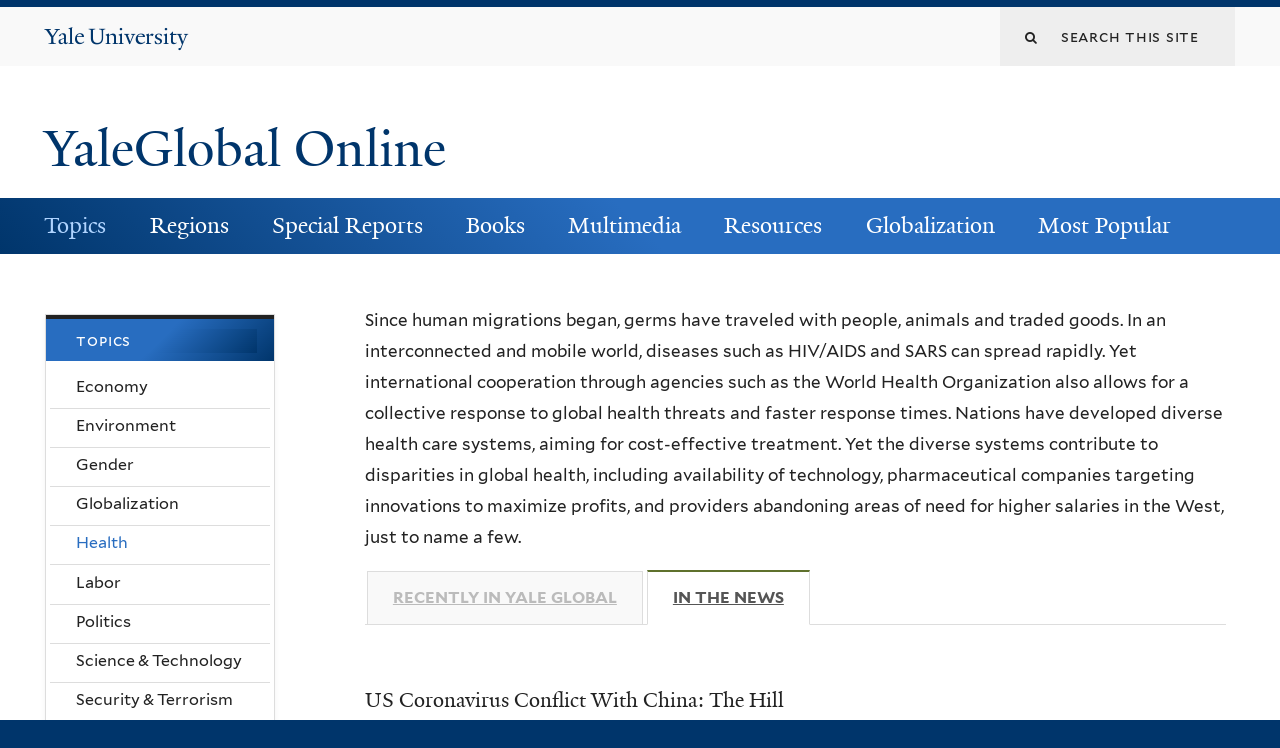

--- FILE ---
content_type: text/html; charset=utf-8
request_url: https://archive-yaleglobal.yale.edu/topics/health?qt-news=1&page=6
body_size: 13073
content:
<!DOCTYPE html>
<!--[if lte IE 8]>     <html lang="en" dir="ltr" class="ie8"> <![endif]-->
<!--[if gt IE 8]><!--> <html lang="en" dir="ltr" prefix="content: http://purl.org/rss/1.0/modules/content/ dc: http://purl.org/dc/terms/ foaf: http://xmlns.com/foaf/0.1/ og: http://ogp.me/ns# rdfs: http://www.w3.org/2000/01/rdf-schema# sioc: http://rdfs.org/sioc/ns# sioct: http://rdfs.org/sioc/types# skos: http://www.w3.org/2004/02/skos/core# xsd: http://www.w3.org/2001/XMLSchema#"> <!--<![endif]-->
<head>
<meta http-equiv="X-UA-Compatible" content="IE=edge">
  <!--

  GGGGGGGGGGGG      GGGGGGGGGGG               fGGGGGG
    ;GGGGG.             GGGi                     GGGG
      CGGGG:           GGG                       GGGG
       lGGGGt         GGL                        GGGG
        .GGGGC       GG:                         GGGG
          GGGGG    .GG.        ;CGGGGGGL         GGGG          .LGGGGGGGL
           GGGGG  iGG        GGG:   ,GGGG        GGGG        tGGf     ;GGGC
            LGGGGfGG        GGGG     CGGG;       GGGG       GGGL       GGGGt
             lGGGGL                  CGGG;       GGGG      CGGGCCCCCCCCCCCCC
              GGGG                   GGGG,       GGGG      GGGG
              GGGG             tCGG; CGGG,       GGGG      GGGG
              GGGG          GGGG     CGGG.       GGGG      GGGGL
              GGGG         GGGGC     CGGG.       GGGG      :GGGGC          :
             ,GGGGG.       GGGGG:  .LGGGGG,.tG   GGGG        GGGGGGt,..,fGC
        ,GGGGGGGGGGGGGGf    iGGGGGG   CGGGGC  GGGGGGGGGG       LGGGGGGGC

  -->
  <meta http-equiv="Content-Type" content="text/html; charset=utf-8" />
<meta name="Generator" content="Drupal 7 (http://drupal.org)" />
<link rel="canonical" href="/topics/health" />
<link rel="shortlink" href="/taxonomy/term/2136" />
<link rel="shortcut icon" href="https://archive-yaleglobal.yale.edu/sites/all/themes/yalenew_base/images/favicon.ico" type="image/vnd.microsoft.icon" />
<meta name="viewport" content="width=device-width, initial-scale=1, maximum-scale=10, minimum-scale=1, user-scalable=yes" />
  <title>YaleGlobal Online</title>
  <!--[if IEMobile]><meta http-equiv="cleartype" content="on" /><![endif]-->

    <link rel="shortcut icon" sizes="16x16 24x24 32x32 48x48 64x64" href="https://archive-yaleglobal.yale.edu/sites/all/themes/yalenew_base/images/favicon.ico" type="image/vnd.microsoft.icon">
    <link rel="icon" sizes="228x228" href="/sites/all/themes/yalenew_base/images/touch-icon-228.png">
  <link rel="apple-touch-icon-precomposed" sizes="228x228" href="/sites/all/themes/yalenew_base/images/touch-icon-228.png">

  <link type="text/css" rel="stylesheet" href="https://archive-yaleglobal.yale.edu/sites/default/files/css/css_xE-rWrJf-fncB6ztZfd2huxqgxu4WO-qwma6Xer30m4.css" media="all" />
<link type="text/css" rel="stylesheet" href="https://archive-yaleglobal.yale.edu/sites/default/files/css/css_lkvHUqwuaMnlSkPLjR6wgdcvM88sr5Mi-fDRQ-vdqKU.css" media="all" />
<link type="text/css" rel="stylesheet" href="https://archive-yaleglobal.yale.edu/sites/default/files/css/css_VqOJkIrASObAuXZ7ICkphJPqe2Lr8ce4nIE6f6uIelI.css" media="all" />
<link type="text/css" rel="stylesheet" href="https://archive-yaleglobal.yale.edu/sites/default/files/css/css_b5W62bVTE_C4mM_ihSQyC_ANB_qr3cbpQJReoo30ArQ.css" media="all" />
<style type="text/css" media="all">
<!--/*--><![CDATA[/*><!--*/
#back-top{right:40px;}#back-top span#button{background-color:#286dc0;}#back-top span#button:hover{opacity:1;filter:alpha(opacity = 1);background-color:#dddddd;}

/*]]>*/-->
</style>
<link type="text/css" rel="stylesheet" href="https://archive-yaleglobal.yale.edu/sites/default/files/css/css_bdASfrJ-HN4bZA4ZeInKDEQA-yQwy-PmUYD0NGiAad4.css" media="all" />
<style type="text/css" media="all">
<!--/*--><![CDATA[/*><!--*/
.views-field-field-topics #taxonomy-term-2136 h2 a{background-color:#bd5319;}

/*]]>*/-->
</style>
<link type="text/css" rel="stylesheet" href="https://archive-yaleglobal.yale.edu/sites/default/files/css/css_ImV0f0FuBigu1VJbyXxKbQC9NATMzqh5v-d0-eSEZ8s.css" media="all" />
<link type="text/css" rel="stylesheet" href="//maxcdn.bootstrapcdn.com/font-awesome/4.7.0/css/font-awesome.min.css" media="all" />
<link type="text/css" rel="stylesheet" href="https://archive-yaleglobal.yale.edu/sites/default/files/css/css_zaOco2G8k_Y9ZPkHcPipwrYE0eu9i_I-umrYSytTB3U.css" media="all" />
<link type="text/css" rel="stylesheet" href="https://archive-yaleglobal.yale.edu/sites/default/files/css/css_4p66Ha43jfR6LpgBV-7xw6q2NxPB3zxKg9igJIUIBwY.css" media="all" />
<link type="text/css" rel="stylesheet" href="https://archive-yaleglobal.yale.edu/sites/default/files/css_injector/css_injector_1.css?s9hdh8" media="all" />
<link type="text/css" rel="stylesheet" href="https://archive-yaleglobal.yale.edu/sites/default/files/css_injector/css_injector_6.css?s9hdh8" media="all" />
<link type="text/css" rel="stylesheet" href="https://archive-yaleglobal.yale.edu/sites/default/files/css_injector/css_injector_16.css?s9hdh8" media="all" />
<link type="text/css" rel="stylesheet" href="https://archive-yaleglobal.yale.edu/sites/default/files/css_injector/css_injector_21.css?s9hdh8" media="all" />
<link type="text/css" rel="stylesheet" href="https://archive-yaleglobal.yale.edu/sites/default/files/css_injector/css_injector_41.css?s9hdh8" media="all" />

<!--[if (lt IE 9)&(!IEMobile)]>
<link type="text/css" rel="stylesheet" href="https://archive-yaleglobal.yale.edu/sites/default/files/css/css_nBvgsRGFO8eRuGybs3zqi1R0F_76QazEf5KpSL9kQhA.css" media="all" />
<![endif]-->

<!--[if gte IE 9]><!-->
<link type="text/css" rel="stylesheet" href="https://archive-yaleglobal.yale.edu/sites/default/files/css/css_059BxwQdO3W6gC_prw0ohrQj1fWv8MiFJkqt4YP0qJk.css" media="all" />
<!--<![endif]-->
  <script type="text/javascript" src="https://archive-yaleglobal.yale.edu/sites/all/libraries/respondjs/respond.min.js?s9hdh8"></script>
<script type="text/javascript">
<!--//--><![CDATA[//><!--
document.cookie = 'adaptive_image=' + Math.max(screen.width, screen.height) + '; path=/';
//--><!]]>
</script>
<script type="text/javascript" src="//ajax.googleapis.com/ajax/libs/jquery/1.8.3/jquery.min.js"></script>
<script type="text/javascript">
<!--//--><![CDATA[//><!--
window.jQuery || document.write("<script src='/sites/all/modules/contrib/jquery_update/replace/jquery/1.8/jquery.min.js'>\x3C/script>")
//--><!]]>
</script>
<script type="text/javascript" src="https://archive-yaleglobal.yale.edu/sites/default/files/js/js_Hfha9RCTNm8mqMDLXriIsKGMaghzs4ZaqJPLj2esi7s.js"></script>
<script type="text/javascript" src="//ajax.googleapis.com/ajax/libs/jqueryui/1.10.2/jquery-ui.min.js"></script>
<script type="text/javascript">
<!--//--><![CDATA[//><!--
window.jQuery.ui || document.write("<script src='/sites/all/modules/contrib/jquery_update/replace/ui/ui/minified/jquery-ui.min.js'>\x3C/script>")
//--><!]]>
</script>
<script type="text/javascript" src="https://archive-yaleglobal.yale.edu/sites/default/files/js/js_zDrhTCYsC_8pVOJuGALtlm88oNEaqvyfjVoe0JtAAwI.js"></script>
<script type="text/javascript" src="https://archive-yaleglobal.yale.edu/sites/default/files/js/js_o0NmOA6FrOQamIKXP181IN2QejpF72PVBGsbUlh8LeY.js"></script>
<script type="text/javascript" src="https://archive-yaleglobal.yale.edu/sites/default/files/js/js_o-U1UEbF6aWR_N1vjOBn6DnzdrL7HkgXLXUPL3mKYYA.js"></script>
<script type="text/javascript" src="https://www.googletagmanager.com/gtag/js?id=UA-6690743-1"></script>
<script type="text/javascript">
<!--//--><![CDATA[//><!--
window.dataLayer = window.dataLayer || [];function gtag(){dataLayer.push(arguments)};gtag("js", new Date());gtag("set", "developer_id.dMDhkMT", true);gtag("config", "UA-6690743-1", {"groups":"default","cookie_domain":"archive-yaleglobal.yale.edu","anonymize_ip":true});
//--><!]]>
</script>
<script type="text/javascript" src="https://archive-yaleglobal.yale.edu/sites/default/files/js/js_mCtpTj6wS3z2qZ2ALINgRULthpF0fvWCuwMIaQenVy8.js"></script>
<script type="text/javascript" src="https://archive-yaleglobal.yale.edu/sites/default/files/js/js_UNPtX_ZGxcpSkJyp8ls50mHCG5a_tcqRFqN4KjkfLso.js"></script>
<script type="text/javascript" src="https://archive-yaleglobal.yale.edu/sites/default/files/js_injector/js_injector_1.js?s9hdh8"></script>
<script type="text/javascript">
<!--//--><![CDATA[//><!--
jQuery.extend(Drupal.settings, {"basePath":"\/","pathPrefix":"","setHasJsCookie":0,"ajaxPageState":{"theme":"yalenew_wide","theme_token":"T_JN3SOMZGG_ISGYW7oKRjzCErqiR3nVlByU4GlUDH0","jquery_version":"1.8","js":{"0":1,"1":1,"sites\/all\/themes\/yalenew_base\/js\/jcaption.min.js":1,"sites\/all\/libraries\/respondjs\/respond.min.js":1,"2":1,"\/\/ajax.googleapis.com\/ajax\/libs\/jquery\/1.8.3\/jquery.min.js":1,"3":1,"misc\/jquery-extend-3.4.0.js":1,"misc\/jquery-html-prefilter-3.5.0-backport.js":1,"misc\/jquery.once.js":1,"misc\/drupal.js":1,"\/\/ajax.googleapis.com\/ajax\/libs\/jqueryui\/1.10.2\/jquery-ui.min.js":1,"4":1,"sites\/all\/modules\/contrib\/jquery_update\/replace\/ui\/external\/jquery.cookie.js":1,"sites\/all\/modules\/contrib\/jquery_update\/replace\/jquery.form\/4\/jquery.form.min.js":1,"misc\/form-single-submit.js":1,"misc\/ajax.js":1,"sites\/all\/modules\/contrib\/jquery_update\/js\/jquery_update.js":1,"sites\/all\/modules\/contrib\/jquery_ui_filter\/jquery_ui_filter.js":1,"misc\/progress.js":1,"sites\/all\/libraries\/superfish\/sfsmallscreen.js":1,"sites\/all\/libraries\/colorbox\/jquery.colorbox-min.js":1,"sites\/all\/modules\/contrib\/colorbox\/js\/colorbox.js":1,"sites\/all\/modules\/contrib\/jscrollpane\/js\/jquery.jscrollpane.min.js":1,"sites\/all\/modules\/contrib\/jscrollpane\/js\/jquery.mousewheel.js":1,"sites\/all\/modules\/contrib\/jscrollpane\/js\/script.js":1,"sites\/all\/modules\/contrib\/scroll_to_top\/scroll_to_top.js":1,"sites\/all\/modules\/contrib\/jquery_ui_filter\/accordion\/jquery_ui_filter_accordion.js":1,"sites\/all\/modules\/contrib\/custom_search\/js\/custom_search.js":1,"sites\/all\/modules\/contrib\/views\/js\/base.js":1,"sites\/all\/modules\/contrib\/views\/js\/ajax_view.js":1,"sites\/all\/modules\/contrib\/quicktabs\/js\/quicktabs.js":1,"sites\/all\/modules\/contrib\/google_analytics\/googleanalytics.js":1,"https:\/\/www.googletagmanager.com\/gtag\/js?id=UA-6690743-1":1,"5":1,"sites\/all\/libraries\/superfish\/jquery.hoverIntent.minified.js":1,"sites\/all\/libraries\/superfish\/supposition.js":1,"sites\/all\/libraries\/superfish\/superfish.js":1,"sites\/all\/modules\/contrib\/superfish\/superfish.js":1,"sites\/all\/themes\/omega\/omega\/js\/jquery.formalize.js":1,"sites\/all\/themes\/omega\/omega\/js\/omega-mediaqueries.js":1,"sites\/all\/themes\/yalenew_base\/js\/modernizr.min.js":1,"sites\/all\/themes\/yalenew_base\/js\/jquery.fitted.js":1,"sites\/all\/themes\/yalenew_base\/js\/appendAround.min.js":1,"sites\/all\/themes\/yalenew_base\/js\/scripts.js":1,"sites\/default\/files\/js_injector\/js_injector_1.js":1},"css":{"modules\/system\/system.base.css":1,"modules\/system\/system.menus.css":1,"modules\/system\/system.messages.css":1,"modules\/system\/system.theme.css":1,"misc\/ui\/jquery.ui.core.css":1,"misc\/ui\/jquery.ui.theme.css":1,"misc\/ui\/jquery.ui.accordion.css":1,"sites\/all\/modules\/contrib\/scroll_to_top\/scroll_to_top.css":1,"sites\/all\/modules\/contrib\/adaptive_image\/css\/adaptive-image.css":1,"sites\/all\/modules\/contrib\/calendar\/css\/calendar_multiday.css":1,"modules\/comment\/comment.css":1,"modules\/field\/theme\/field.css":1,"modules\/node\/node.css":1,"modules\/search\/search.css":1,"modules\/user\/user.css":1,"sites\/all\/modules\/contrib\/views\/css\/views.css":1,"sites\/all\/modules\/contrib\/accordion_menu\/accordion_menu.css":1,"sites\/all\/modules\/contrib\/ckeditor\/css\/ckeditor.css":1,"sites\/all\/libraries\/colorbox\/example4\/colorbox.css":1,"sites\/all\/modules\/contrib\/ctools\/css\/ctools.css":1,"sites\/all\/modules\/contrib\/jscrollpane\/css\/jquery.jscrollpane.css":1,"sites\/all\/modules\/contrib\/panels\/css\/panels.css":1,"0":1,"sites\/all\/modules\/contrib\/typogrify\/typogrify.css":1,"1":1,"sites\/all\/modules\/contrib\/panels\/plugins\/layouts\/flexible\/flexible.css":1,"sites\/all\/modules\/contrib\/date\/date_api\/date.css":1,"sites\/all\/modules\/contrib\/quicktabs\/css\/quicktabs.css":1,"public:\/\/ctools\/css\/64d7d0a3c55866afec0187d45d6e1cfe.css":1,"sites\/all\/modules\/contrib\/custom_search\/custom_search.css":1,"\/\/maxcdn.bootstrapcdn.com\/font-awesome\/4.7.0\/css\/font-awesome.min.css":1,"sites\/all\/libraries\/superfish\/css\/superfish.css":1,"sites\/all\/libraries\/superfish\/css\/superfish-smallscreen.css":1,"sites\/all\/themes\/omega\/omega\/css\/formalize.css":1,"sites\/all\/themes\/yalenew_base\/css\/globalnew.css":1,"public:\/\/css_injector\/css_injector_1.css":1,"public:\/\/css_injector\/css_injector_6.css":1,"public:\/\/css_injector\/css_injector_16.css":1,"public:\/\/css_injector\/css_injector_21.css":1,"public:\/\/css_injector\/css_injector_41.css":1,"ie::wide::sites\/all\/themes\/yalenew_base\/css\/grid\/yalenew_default\/wide\/yalenew-default-wide-12.css":1,"sites\/all\/themes\/yalenew_base\/css\/grid\/yalenew_default\/fluid\/yalenew-default-fluid-12.css":1,"sites\/all\/themes\/yalenew_base\/css\/grid\/yalenew_default\/narrow\/yalenew-default-narrow-12.css":1,"sites\/all\/themes\/yalenew_base\/css\/grid\/yalenew_default\/wide\/yalenew-default-wide-12.css":1}},"colorbox":{"opacity":"0.85","current":"{current} of {total}","previous":"\u00ab Prev","next":"Next \u00bb","close":"Close","maxWidth":"98%","maxHeight":"98%","fixed":true,"mobiledetect":true,"mobiledevicewidth":"480px","specificPagesDefaultValue":"admin*\nimagebrowser*\nimg_assist*\nimce*\nnode\/add\/*\nnode\/*\/edit\nprint\/*\nprintpdf\/*\nsystem\/ajax\nsystem\/ajax\/*"},"jcarousel":{"ajaxPath":"\/jcarousel\/ajax\/views"},"jQueryUiFilter":{"disabled":0,"accordionHeaderTag":"h3","accordionOptions":{"active":"false","animated":"slide","autoHeight":"true","clearStyle":"true","collapsible":"false","event":"click","scrollTo":0,"history":"false"}},"jScrollPane":{"class":".scroll-pane"},"scroll_to_top":{"label":""},"custom_search":{"form_target":"_self","solr":0},"quicktabs":{"qt_news":{"name":"news","tabs":[{"vid":"taxonomy_term","display":"block_1","args":"","view_path":"taxonomy%2Fterm%2F2136","view_dom_id":1,"ajax_args":"","actual_args":[]},{"vid":"taxonomy_term","display":"block_4","args":"","view_path":"taxonomy%2Fterm%2F2136","view_dom_id":2,"ajax_args":"","actual_args":[]}],"ajaxPageState":{"jquery_version":"1.8"}}},"googleanalytics":{"account":["UA-6690743-1"],"trackOutbound":1,"trackMailto":1,"trackDownload":1,"trackDownloadExtensions":"7z|aac|arc|arj|asf|asx|avi|bin|csv|doc(x|m)?|dot(x|m)?|exe|flv|gif|gz|gzip|hqx|jar|jpe?g|js|mp(2|3|4|e?g)|mov(ie)?|msi|msp|pdf|phps|png|ppt(x|m)?|pot(x|m)?|pps(x|m)?|ppam|sld(x|m)?|thmx|qtm?|ra(m|r)?|sea|sit|tar|tgz|torrent|txt|wav|wma|wmv|wpd|xls(x|m|b)?|xlt(x|m)|xlam|xml|z|zip","trackColorbox":1,"trackDomainMode":1},"urlIsAjaxTrusted":{"\/topics\/health?qt-news=1\u0026page=6":true},"superfish":{"1":{"id":"1","sf":{"pathLevels":"0","delay":"500","animation":{"opacity":"show"},"speed":"fast","autoArrows":false,"dropShadows":false},"plugins":{"smallscreen":{"mode":"window_width","breakpoint":980,"breakpointUnit":"px","accordionButton":"2","title":"Main menu"},"supposition":true}}},"omega":{"layouts":{"primary":"wide","order":["fluid","narrow","wide"],"queries":{"fluid":"all and (max-width: 739px)","narrow":"all and (min-width: 740px) and (max-width: 1024px)","wide":"all and (min-width: 1025px)"}}}});
//--><!]]>
</script>

</head>
<body class="html not-front not-logged-in page-taxonomy page-taxonomy-term page-taxonomy-term- page-taxonomy-term-2136 yalenew-wide context-topics one-sidebar sidebar-first nav-blue-dk block-blue-dk nav-serif block-font-serif block-outline">
  <aside role='complementary' id="skip-link" aria-label="Skip to main content">
    <a href="#main-content" class="element-invisible element-focusable">Skip to main content</a>
  </aside>
  <div class="region region-page-top" id="region-page-top">
  <div class="region-inner region-page-top-inner">
      </div>
</div>
  <div class="page clearfix" id="page">
      <header id="section-header" class="section section-header" role="banner">
  <div id="zone-topper-wrapper" class="zone-wrapper zone-topper-wrapper clearfix">  <div id="zone-topper" class="zone zone-topper clearfix container-12">
    <div  class="grid-3 region region-topper-first" id="region-topper-first">
  <div class="region-inner region-topper-first-inner">
      <div class="topper-logo"><a href="http://www.yale.edu" class="y-icons y-yale y-univ"><span class="element-invisible">Yale University</span></a>
      </div>

	 <div id="moved-main-nav-wrapper">
                <button aria-expanded="false" id="nav-ready" class="nav-ready"><span class="element-invisible">Open Main Navigation</span></button>
                <div id="moved-main-nav" class="moved-main-nav" data-set="append-main-nav"></div>
                <button aria-expanded="true" id="nav-close" class="nav-close nav-hidden"><span class="element-invisible">Close Main Navigation</span></button>
        </div>

  </div>
</div>
<div class="grid-9 region region-topper-second" id="region-topper-second">
  <div class="region-inner region-topper-second-inner">
    <div class="block block-search block-form block-search-form odd block-without-title" id="block-search-form">
  <div class="block-inner clearfix">
            
    <div class="content clearfix">
      <form class="search-form" role="search" aria-label="Site Search" action="/topics/health?qt-news=1&amp;page=6" method="post" id="search-block-form" accept-charset="UTF-8"><div><div class="container-inline">
  <div class="form-item form-type-textfield form-item-search-block-form">
  <label for="edit-search-block-form--2"><i class="fa fa-search"></i> </label>
 <input title="Enter the terms you wish to search for." class="custom-search-box form-text" placeholder="Search this site" type="text" id="edit-search-block-form--2" name="search_block_form" value="" size="15" maxlength="128" />
</div>
<div class="form-actions form-wrapper" id="edit-actions"><input style="display:none;" type="submit" id="edit-submit" name="op" value="" class="form-submit" /></div><input type="hidden" name="form_build_id" value="form-lkOXKOXCWUPz_zBcLO_trqIfq1beZKQRC4r76DvcyQg" />
<input type="hidden" name="form_id" value="search_block_form" />
</div>
</div></form>    </div>
  </div>
</div>
  </div>
</div>
  </div>
</div><div id="zone-branding-wrapper" class="zone-wrapper zone-branding-wrapper clearfix">  <div id="zone-branding" class="zone zone-branding clearfix container-12">
    <div class="grid-10 region region-branding" id="region-branding">
  <div class="region-inner region-branding-inner">
        <div class="branding-data clearfix">
                                                  <h2 class="site-name"><a href="/" title="Home">YaleGlobal Online</a></h2>
                                  </div>
          </div>
</div>
  </div>
</div></header>
  
      <main  id="section-content" class="section section-content" role="main">
  <div id="section-content-inner">
    

<div id="zone-menu-wrapper" class="zone-wrapper zone-menu-wrapper clearfix yale-wide-menu">  <div id="zone-menu" class="zone zone-menu clearfix container-12">

<div id="original-main-nav-wrapper">
  <div id="original-main-nav" data-set="append-main-nav">
    <div id="main-nav">

    <div class="grid-12 region region-menu" id="region-menu">
  <div class="region-inner region-menu-inner">
    <nav id="main-menu-navigation" role="navigation" aria-label="Main Menu" class="navigation">
                  <div class="block block-superfish layer-menu block-1 block-superfish-1 odd block-without-title" id="block-superfish-1">
  <div class="block-inner clearfix">
            
    <div class="content clearfix">
      <ul  id="superfish-1" class="menu sf-menu sf-main-menu sf-horizontal sf-style-none sf-total-items-8 sf-parent-items-7 sf-single-items-1"><li id="menu-1751-1" class="active-trail first odd sf-item-1 sf-depth-1 sf-total-children-11 sf-parent-children-0 sf-single-children-11 menuparent"><a href="/topics/economy" class="sf-depth-1 menuparent">Topics</a><ul><li id="menu-1756-1" class="first odd sf-item-1 sf-depth-2 sf-no-children"><a href="/topics/economy" class="sf-depth-2">Economy</a></li><li id="menu-1761-1" class="middle even sf-item-2 sf-depth-2 sf-no-children"><a href="/topics/environment" class="sf-depth-2">Environment</a></li><li id="menu-1766-1" class="middle odd sf-item-3 sf-depth-2 sf-no-children"><a href="/topics/gender" class="sf-depth-2">Gender</a></li><li id="menu-1771-1" class="middle even sf-item-4 sf-depth-2 sf-no-children"><a href="/topics/globalization" class="sf-depth-2">Globalization</a></li><li id="menu-1776-1" class="active-trail middle odd sf-item-5 sf-depth-2 sf-no-children"><a href="/topics/health" class="sf-depth-2 active">Health</a></li><li id="menu-1781-1" class="middle even sf-item-6 sf-depth-2 sf-no-children"><a href="/topics/labor" class="sf-depth-2">Labor</a></li><li id="menu-1786-1" class="middle odd sf-item-7 sf-depth-2 sf-no-children"><a href="/topics/politics" class="sf-depth-2">Politics</a></li><li id="menu-1791-1" class="middle even sf-item-8 sf-depth-2 sf-no-children"><a href="/topics/science-technology" title="Science-Technology" class="sf-depth-2">Science &amp; Technology</a></li><li id="menu-1796-1" class="middle odd sf-item-9 sf-depth-2 sf-no-children"><a href="/topics/security-terrorism" class="sf-depth-2">Security &amp; Terrorism</a></li><li id="menu-1801-1" class="middle even sf-item-10 sf-depth-2 sf-no-children"><a href="/topics/society-culture" class="sf-depth-2">Society &amp; Culture</a></li><li id="menu-1806-1" class="last odd sf-item-11 sf-depth-2 sf-no-children"><a href="/topics/trade" class="sf-depth-2">Trade</a></li></ul></li><li id="menu-1811-1" class="middle even sf-item-2 sf-depth-1 sf-total-children-8 sf-parent-children-0 sf-single-children-8 menuparent"><a href="/regions/global" class="sf-depth-1 menuparent">Regions</a><ul><li id="menu-1816-1" class="first odd sf-item-1 sf-depth-2 sf-no-children"><a href="/regions/global" class="sf-depth-2">Global</a></li><li id="menu-1821-1" class="middle even sf-item-2 sf-depth-2 sf-no-children"><a href="/regions/africa" class="sf-depth-2">Africa</a></li><li id="menu-1826-1" class="middle odd sf-item-3 sf-depth-2 sf-no-children"><a href="/regions/americas" class="sf-depth-2">Americas</a></li><li id="menu-1831-1" class="middle even sf-item-4 sf-depth-2 sf-no-children"><a href="/regions/asia-pacific" class="sf-depth-2">Asia-Pacific</a></li><li id="menu-1836-1" class="middle odd sf-item-5 sf-depth-2 sf-no-children"><a href="/regions/central-asia" class="sf-depth-2">Central Asia</a></li><li id="menu-1841-1" class="middle even sf-item-6 sf-depth-2 sf-no-children"><a href="/regions/europe" class="sf-depth-2">Europe</a></li><li id="menu-1846-1" class="middle odd sf-item-7 sf-depth-2 sf-no-children"><a href="/regions/middle-east" class="sf-depth-2">Middle East</a></li><li id="menu-1851-1" class="last even sf-item-8 sf-depth-2 sf-no-children"><a href="/regions/south-asia" class="sf-depth-2">South Asia</a></li></ul></li><li id="menu-1856-1" class="middle odd sf-item-3 sf-depth-1 sf-total-children-9 sf-parent-children-0 sf-single-children-9 menuparent"><a href="/avian-flu" class="sf-depth-1 menuparent">Special Reports</a><ul><li id="menu-2621-1" class="first odd sf-item-1 sf-depth-2 sf-no-children"><a href="/avian-flu" class="sf-depth-2">Avian Flu</a></li><li id="menu-1866-1" class="middle even sf-item-2 sf-depth-2 sf-no-children"><a href="/special-reports/coronaviruses" class="sf-depth-2">Coronavirus</a></li><li id="menu-1871-1" class="middle odd sf-item-3 sf-depth-2 sf-no-children"><a href="/special-reports/us-election-world" class="sf-depth-2">US Election &amp; the World</a></li><li id="menu-2791-1" class="middle even sf-item-4 sf-depth-2 sf-no-children"><a href="/global-economic-crisis" class="sf-depth-2">Global Economic Crisis</a></li><li id="menu-2796-1" class="middle odd sf-item-5 sf-depth-2 sf-no-children"><a href="/special-reports/wikileaks-saga" class="sf-depth-2">The WikiLeaks Saga</a></li><li id="menu-2801-1" class="middle even sf-item-6 sf-depth-2 sf-no-children"><a href="/special-reports/world-elections-global-challenges" class="sf-depth-2">World Elections</a></li><li id="menu-2901-1" class="middle odd sf-item-7 sf-depth-2 sf-no-children"><a href="/special-reports/world-surveillance" class="sf-depth-2">World of Surveillance</a></li><li id="menu-3021-1" class="middle even sf-item-8 sf-depth-2 sf-no-children"><a href="/special-reports/academic-papers" class="sf-depth-2">Academic Papers</a></li><li id="menu-3026-1" class="last odd sf-item-9 sf-depth-2 sf-no-children"><a href="/special-report/bound-together" class="sf-depth-2">Bound Together</a></li></ul></li><li id="menu-1931-1" class="middle even sf-item-4 sf-depth-1 sf-total-children-3 sf-parent-children-0 sf-single-children-3 menuparent"><a href="/world-connected-globalization-21st-century" class="sf-depth-1 menuparent">Books</a><ul><li id="menu-1936-1" class="first odd sf-item-1 sf-depth-2 sf-no-children"><a href="/world-connected-globalization-21st-century" class="sf-depth-2">A World Connected</a></li><li id="menu-2401-1" class="middle even sf-item-2 sf-depth-2 sf-no-children"><a href="/book-review" class="sf-depth-2">Book Reviews</a></li><li id="menu-2411-1" class="last odd sf-item-3 sf-depth-2 sf-no-children"><a href="/book-excerpts" class="sf-depth-2">Book Excerpts</a></li></ul></li><li id="menu-2601-1" class="middle odd sf-item-5 sf-depth-1 sf-total-children-4 sf-parent-children-0 sf-single-children-4 menuparent"><a href="/multimedia_list/video" class="sf-depth-1 menuparent">Multimedia</a><ul><li id="menu-2596-1" class="first odd sf-item-1 sf-depth-2 sf-no-children"><a href="/multimedia_list/podcasts" class="sf-depth-2">Podcasts</a></li><li id="menu-2606-1" class="middle even sf-item-2 sf-depth-2 sf-no-children"><a href="/multimedia_list/presentations" class="sf-depth-2">Presentations</a></li><li id="menu-2611-1" class="middle odd sf-item-3 sf-depth-2 sf-no-children"><a href="/multimedia_list/video" class="sf-depth-2">Videos</a></li><li id="menu-3771-1" class="last even sf-item-4 sf-depth-2 sf-no-children"><a href="http://macmillanreport.yale.edu" class="sf-depth-2">The MacMillan Report</a></li></ul></li><li id="menu-2281-1" class="middle even sf-item-6 sf-depth-1 sf-total-children-3 sf-parent-children-0 sf-single-children-3 menuparent"><a href="/resources/contributing-publications" class="sf-depth-1 menuparent">Resources</a><ul><li id="menu-1326-1" class="first odd sf-item-1 sf-depth-2 sf-no-children"><a href="/resources/contributing-publications" class="sf-depth-2">Contributing Publications</a></li><li id="menu-2291-1" class="middle even sf-item-2 sf-depth-2 sf-no-children"><a href="/resources/academic-centers" class="sf-depth-2">Academic Centers</a></li><li id="menu-2296-1" class="last odd sf-item-3 sf-depth-2 sf-no-children"><a href="/institutionspublications" class="sf-depth-2">Other Resources</a></li></ul></li><li id="menu-2946-1" class="middle odd sf-item-7 sf-depth-1 sf-total-children-3 sf-parent-children-0 sf-single-children-3 menuparent"><a href="/about-globalization" class="sf-depth-1 menuparent">Globalization</a><ul><li id="menu-2966-1" class="first odd sf-item-1 sf-depth-2 sf-no-children"><a href="/about-globalization" class="sf-depth-2">About Globalization</a></li><li id="menu-2951-1" class="middle even sf-item-2 sf-depth-2 sf-no-children"><a href="/history-globalization" class="sf-depth-2">History of Globalization</a></li><li id="menu-2956-1" class="last odd sf-item-3 sf-depth-2 sf-no-children"><a href="/globalization-food-plants" class="sf-depth-2">Globalization of Food</a></li></ul></li><li id="menu-5131-1" class="last even sf-item-8 sf-depth-1 sf-no-children"><a href="/popular" class="sf-depth-1">Most Popular</a></li></ul>    </div>
  </div>
</div>
    </nav>
  </div>
</div>

    </div>
  </div>
</div>

  </div>
</div>
<div id="zone-content-wrapper" class="zone-wrapper zone-content-wrapper clearfix">  <div id="zone-content" class="zone zone-content clearfix container-12">
    
    <div id="moved-sidenav-wrapper" class="moved-sidenav-wrapper grid-12">
       <div id="moved-sidenav" class="moved-sidenav" data-set="append-sidenav"></div>
    </div>

        <div class="grid-9 push-3 region region-content" id="region-content">
  <div class="region-inner region-content-inner">
    <a id="main-content" tabindex="-1"></a>
                        <div class="block block-system block-main block-system-main odd block-without-title" id="block-system-main">
  <div class="block-inner clearfix">
            
    <div class="content clearfix">
      <div class="panel-flexible panels-flexible-1 clearfix" >
<div class="panel-flexible-inside panels-flexible-1-inside">
<div class="panels-flexible-region panels-flexible-region-1-center panels-flexible-region-first panels-flexible-region-last">
  <div class="inside panels-flexible-region-inside panels-flexible-region-1-center-inside panels-flexible-region-inside-first panels-flexible-region-inside-last">
<div class="panel-pane pane-term-description"   class="panel-pane pane-term-description">
  
      
  
  <div class="pane-content">
    <p>Since human migrations began, germs have traveled with people, animals and traded goods. In an interconnected and mobile world, diseases such as HIV/AIDS and SARS can spread rapidly. Yet international cooperation through agencies such as the World Health Organization also allows for a collective response to global health threats and faster response times. Nations have developed diverse health care systems, aiming for cost-effective treatment. Yet the diverse systems contribute to disparities in global health, including availability of technology, pharmaceutical companies targeting innovations to maximize profits, and providers abandoning areas of need for higher salaries in the West, just to name a few.</p>
  </div>

  
  </div>
<div class="panel-separator"></div><div class="panel-pane pane-block pane-quicktabs-news pane-quicktabs"   class="panel-pane pane-block pane-quicktabs-news pane-quicktabs">
  
      
  
  <div class="pane-content">
    <div  id="quicktabs-news" class="quicktabs-wrapper quicktabs-style-nostyle"><div class="item-list"><ul class="quicktabs-tabs quicktabs-style-nostyle"><li class="first"><a href="/topics/health?qt-news=0#qt-news" id="quicktabs-tab-news-0" class="quicktabs-tab quicktabs-tab-view quicktabs-tab-view-taxonomy-term-block-1 active">Recently in Yale Global</a></li><li class="active last"><a href="/topics/health?qt-news=1#qt-news" id="quicktabs-tab-news-1" class="quicktabs-tab quicktabs-tab-view quicktabs-tab-view-taxonomy-term-block-4 active">In The News</a></li></ul></div><div id="quicktabs-container-news" class="quicktabs_main quicktabs-style-nostyle"><div  id="quicktabs-tabpage-news-0" class="quicktabs-tabpage quicktabs-hide"><div class="view view-taxonomy-term view-id-taxonomy_term view-display-id-block_1 teaser-list view-dom-id-429cc371953476a9e06ebc304654648c">
        
  
  
      <div class="view-content">
        <div class="views-row views-row-1 views-row-odd views-row-first">
    <div  about="/content/sars-proved-health-global-public-good" typeof="sioc:Item foaf:Document" id="node-news-55796" class="ds-1col node node-news en view-mode-news_display node-published node-not-promoted node-not-sticky self-posted author-0 odd clearfix clearfix">

  
  <h3><a href="/content/sars-proved-health-global-public-good">SARS Proved Health is Global Public Good</a></h3><div class="field field-name-field-teaser field-type-text-long field-label-hidden"><div class="field-items"><div class="field-item even">And the need to boost domestic public health and international cooperation</div></div></div><div class="field field-name-field-author-article field-type-text field-label-hidden"><div class="field-items"><div class="field-item even">Michael Merson</div></div></div><div class="field field-name-field-date field-type-datetime field-label-hidden"><div class="field-items"><div class="field-item even"><span class="date-display-single" property="dc:date" datatype="xsd:dateTime" content="2003-09-24T00:00:00-04:00">September 24, 2003</span></div></div></div></div>

  </div>
  <div class="views-row views-row-2 views-row-even">
    <div  about="/content/global-abortion-bind" typeof="sioc:Item foaf:Document" id="node-news-33896" class="ds-1col node node-news en view-mode-news_display node-published node-not-promoted node-not-sticky self-posted author-0 even clearfix clearfix">

  
  <h3><a href="/content/global-abortion-bind">The Global Abortion Bind</a></h3><div class="field field-name-field-teaser field-type-text-long field-label-hidden"><div class="field-items"><div class="field-item even">A woman’s right to choose gives way to sex-selection abortions and dangerous gender imbalances</div></div></div><div class="field field-name-field-author-article field-type-text field-label-hidden"><div class="field-items"><div class="field-item even">Joseph Chamie</div></div></div><div class="field field-name-field-date field-type-datetime field-label-hidden"><div class="field-items"><div class="field-item even"><span class="date-display-single" property="dc:date" datatype="xsd:dateTime" content="2008-05-29T00:00:00-04:00">May 29, 2008</span></div></div></div></div>

  </div>
  <div class="views-row views-row-3 views-row-odd">
    <div  about="/content/coping-newest-threat-global-health-fat" typeof="sioc:Item foaf:Document" id="node-news-29331" class="ds-1col node node-news en view-mode-news_display node-published node-not-promoted node-not-sticky self-posted author-0 odd clearfix clearfix">

  
  <h3><a href="/content/coping-newest-threat-global-health-fat">Coping With the Newest Threat to Global Health - Fat</a></h3><div class="field field-name-field-teaser field-type-text-long field-label-hidden"><div class="field-items"><div class="field-item even">World public health community should welcome reform initiated by multinational food industry</div></div></div><div class="field field-name-field-author-article field-type-text field-label-hidden"><div class="field-items"><div class="field-item even">Derek Yach</div></div></div><div class="field field-name-field-date field-type-datetime field-label-hidden"><div class="field-items"><div class="field-item even"><span class="date-display-single" property="dc:date" datatype="xsd:dateTime" content="2003-08-26T00:00:00-04:00">August 26, 2003</span></div></div></div></div>

  </div>
  <div class="views-row views-row-4 views-row-even">
    <div  about="/content/sars-wake-call-strong-global-health-policy" typeof="sioc:Item foaf:Document" id="node-news-29546" class="ds-1col node node-news en view-mode-news_display node-published node-not-promoted node-not-sticky self-posted author-0 even clearfix clearfix">

  
  <h3><a href="/content/sars-wake-call-strong-global-health-policy">SARS: Wake-Up Call for a Strong Global Health Policy</a></h3><div class="field field-name-field-teaser field-type-text-long field-label-hidden"><div class="field-items"><div class="field-item even">Epidemics affect the global community and demand global cooperation</div></div></div><div class="field field-name-field-author-article field-type-text field-label-hidden"><div class="field-items"><div class="field-item even">Ilona Kickbusch</div></div></div><div class="field field-name-field-date field-type-datetime field-label-hidden"><div class="field-items"><div class="field-item even"><span class="date-display-single" property="dc:date" datatype="xsd:dateTime" content="2003-04-25T00:00:00-04:00">April 25, 2003</span></div></div></div></div>

  </div>
  <div class="views-row views-row-5 views-row-odd">
    <div  about="/content/sars-gives-china-lesson-globalization" typeof="sioc:Item foaf:Document" id="node-news-29506" class="ds-1col node node-news en view-mode-news_display node-published node-not-promoted node-not-sticky self-posted author-0 odd clearfix clearfix">

  
  <h3><a href="/content/sars-gives-china-lesson-globalization">Sars Gives China a Lesson in Globalization</a></h3><div class="field field-name-field-teaser field-type-text-long field-label-hidden"><div class="field-items"><div class="field-item even">Openness is essential for successful integration</div></div></div><div class="field field-name-field-author-article field-type-text field-label-hidden"><div class="field-items"><div class="field-item even">Frank Ching</div></div></div><div class="field field-name-field-date field-type-datetime field-label-hidden"><div class="field-items"><div class="field-item even"><span class="date-display-single" property="dc:date" datatype="xsd:dateTime" content="2003-05-02T00:00:00-04:00">May 2, 2003</span></div></div></div></div>

  </div>
  <div class="views-row views-row-6 views-row-even views-row-last">
    <div  about="/content/sars-new-threat-asian-prosperity" typeof="sioc:Item foaf:Document" id="node-news-29556" class="ds-1col node node-news en view-mode-news_display node-published node-not-promoted node-not-sticky self-posted author-0 even clearfix clearfix">

  
  <h3><a href="/content/sars-new-threat-asian-prosperity">Sars: A New Threat to Asian Prosperity</a></h3><div class="field field-name-field-teaser field-type-text-long field-label-hidden"><div class="field-items"><div class="field-item even">Asia&#039;s disrupted global connections</div></div></div><div class="field field-name-field-author-article field-type-text field-label-hidden"><div class="field-items"><div class="field-item even">Michael Richardson</div></div></div><div class="field field-name-field-date field-type-datetime field-label-hidden"><div class="field-items"><div class="field-item even"><span class="date-display-single" property="dc:date" datatype="xsd:dateTime" content="2003-04-21T00:00:00-04:00">April 21, 2003</span></div></div></div></div>

  </div>
    </div>
  
      <nav role="navigation" aria-label="Pages"><div class="item-list"><ul class="pager"><li class="pager-first first"><a title="Go to first page" href="/topics/health?qt-news=1">« first</a></li><li class="pager-previous"><a title="Go to previous page" href="/topics/health?qt-news=1&amp;page=5">‹ previous</a></li><li class="pager-item"><a title="Go to page 1" href="/topics/health?qt-news=1">1</a></li><li class="pager-item"><a title="Go to page 2" href="/topics/health?qt-news=1&amp;page=1">2</a></li><li class="pager-item"><a title="Go to page 3" href="/topics/health?qt-news=1&amp;page=2">3</a></li><li class="pager-item"><a title="Go to page 4" href="/topics/health?qt-news=1&amp;page=3">4</a></li><li class="pager-item"><a title="Go to page 5" href="/topics/health?qt-news=1&amp;page=4">5</a></li><li class="pager-item"><a title="Go to page 6" href="/topics/health?qt-news=1&amp;page=5">6</a></li><li class="pager-current">7</li><li class="pager-item"><a title="Go to page 8" href="/topics/health?qt-news=1&amp;page=7">8</a></li><li class="pager-item"><a title="Go to page 9" href="/topics/health?qt-news=1&amp;page=8">9</a></li><li class="pager-next"><a title="Go to next page" href="/topics/health?qt-news=1&amp;page=7">next ›</a></li><li class="pager-last last"><a title="Go to last page" href="/topics/health?qt-news=1&amp;page=8">last »</a></li></ul></div></nav>  
  
      
<div class="more-link">
  <a href="/news/2136">
    More News  </a>
</div>
  
  
  
</div></div><div  id="quicktabs-tabpage-news-1" class="quicktabs-tabpage "><div class="view view-taxonomy-term view-id-taxonomy_term view-display-id-block_4 teaser-list view-dom-id-36475c5c790d2bd0e51fa18666fdd69f">
        
  
  
      <div class="view-content">
        <div class="views-row views-row-1 views-row-odd views-row-first">
    <div  about="/content/us-coronavirus-conflict-china-hill" typeof="sioc:Item foaf:Document" id="node-news-71429" class="ds-1col node node-news en view-mode-news_display node-published node-not-promoted node-not-sticky author-791 odd clearfix clearfix">

  
  <h3><a href="/content/us-coronavirus-conflict-china-hill">US Coronavirus Conflict With China: The Hill</a></h3><div class="field field-name-field-author-article field-type-text field-label-hidden"><div class="field-items"><div class="field-item even">Stephen S. Roach and Daniel L. Arbess</div></div></div><div class="field field-name-field-date field-type-datetime field-label-hidden"><div class="field-items"><div class="field-item even"><span class="date-display-single" property="dc:date" datatype="xsd:dateTime" content="2020-03-25T00:00:00-04:00">March 25, 2020</span></div></div></div></div>

  </div>
  <div class="views-row views-row-2 views-row-even">
    <div  about="/content/coronavirus-and-ego-trap-dw" typeof="sioc:Item foaf:Document" id="node-news-71427" class="ds-1col node node-news en view-mode-news_display node-published node-not-promoted node-not-sticky author-791 even clearfix clearfix">

  
  <h3><a href="/content/coronavirus-and-ego-trap-dw">Coronavirus and the Ego Trap: DW</a></h3><div class="field field-name-field-author-article field-type-text field-label-hidden"><div class="field-items"><div class="field-item even">Frank Hofmann</div></div></div><div class="field field-name-field-date field-type-datetime field-label-hidden"><div class="field-items"><div class="field-item even"><span class="date-display-single" property="dc:date" datatype="xsd:dateTime" content="2020-03-24T00:00:00-04:00">March 24, 2020</span></div></div></div></div>

  </div>
  <div class="views-row views-row-3 views-row-odd">
    <div  about="/content/multiple-covid-19-vaccines-development-cnbc" typeof="sioc:Item foaf:Document" id="node-news-71421" class="ds-1col node node-news en view-mode-news_display node-published node-not-promoted node-not-sticky author-791 odd clearfix clearfix">

  
  <h3><a href="/content/multiple-covid-19-vaccines-development-cnbc">Multiple COVID-19 Vaccines in Development: CNBC </a></h3><div class="field field-name-field-author-article field-type-text field-label-hidden"><div class="field-items"><div class="field-item even">Noah Higgins-Dunn and Emma Newburger</div></div></div><div class="field field-name-field-date field-type-datetime field-label-hidden"><div class="field-items"><div class="field-item even"><span class="date-display-single" property="dc:date" datatype="xsd:dateTime" content="2020-03-23T00:00:00-04:00">March 23, 2020</span></div></div></div></div>

  </div>
  <div class="views-row views-row-4 views-row-even">
    <div  about="/content/sports-stars-health-advocates-wall-street-journal" typeof="sioc:Item foaf:Document" id="node-news-71417" class="ds-1col node node-news en view-mode-news_display node-published node-not-promoted node-not-sticky author-791 even clearfix clearfix">

  
  <h3><a href="/content/sports-stars-health-advocates-wall-street-journal">Sports Stars as Health Advocates: Wall Street Journal</a></h3><div class="field field-name-field-author-article field-type-text field-label-hidden"><div class="field-items"><div class="field-item even">Ben Cohen and Joshua Robinson</div></div></div><div class="field field-name-field-date field-type-datetime field-label-hidden"><div class="field-items"><div class="field-item even"><span class="date-display-single" property="dc:date" datatype="xsd:dateTime" content="2020-03-22T00:00:00-04:00">March 22, 2020</span></div></div></div></div>

  </div>
  <div class="views-row views-row-5 views-row-odd views-row-last">
    <div  about="/content/covid-19-advice-difficult-some-nations-bbc" typeof="sioc:Item foaf:Document" id="node-news-71415" class="ds-1col node node-news en view-mode-news_display node-published node-not-promoted node-not-sticky author-791 odd clearfix clearfix">

  
  <h3><a href="/content/covid-19-advice-difficult-some-nations-bbc">COVID-19 Advice Is Difficult for Some Nations: BBC</a></h3><div class="field field-name-field-author-article field-type-text field-label-hidden"><div class="field-items"><div class="field-item even">Swaminathan Natarajan</div></div></div><div class="field field-name-field-date field-type-datetime field-label-hidden"><div class="field-items"><div class="field-item even"><span class="date-display-single" property="dc:date" datatype="xsd:dateTime" content="2020-03-20T00:00:00-04:00">March 20, 2020</span></div></div></div></div>

  </div>
    </div>
  
      <nav role="navigation" aria-label="Pages"><div class="item-list"><ul class="pager"><li class="pager-first first"><a title="Go to first page" href="/topics/health?qt-news=1">« first</a></li><li class="pager-previous"><a title="Go to previous page" href="/topics/health?qt-news=1&amp;page=5">‹ previous</a></li><li class="pager-ellipsis">…</li><li class="pager-item"><a title="Go to page 3" href="/topics/health?qt-news=1&amp;page=2">3</a></li><li class="pager-item"><a title="Go to page 4" href="/topics/health?qt-news=1&amp;page=3">4</a></li><li class="pager-item"><a title="Go to page 5" href="/topics/health?qt-news=1&amp;page=4">5</a></li><li class="pager-item"><a title="Go to page 6" href="/topics/health?qt-news=1&amp;page=5">6</a></li><li class="pager-current">7</li><li class="pager-item"><a title="Go to page 8" href="/topics/health?qt-news=1&amp;page=7">8</a></li><li class="pager-item"><a title="Go to page 9" href="/topics/health?qt-news=1&amp;page=8">9</a></li><li class="pager-item"><a title="Go to page 10" href="/topics/health?qt-news=1&amp;page=9">10</a></li><li class="pager-item"><a title="Go to page 11" href="/topics/health?qt-news=1&amp;page=10">11</a></li><li class="pager-ellipsis">…</li><li class="pager-next"><a title="Go to next page" href="/topics/health?qt-news=1&amp;page=7">next ›</a></li><li class="pager-last last"><a title="Go to last page" href="/topics/health?qt-news=1&amp;page=94">last »</a></li></ul></div></nav>  
  
      
<div class="more-link">
  <a href="/news/2136">
    More News  </a>
</div>
  
  
  
</div></div></div></div>  </div>

  
  </div>
  </div>
</div>
</div>
</div>
    </div>
  </div>
</div>
      </div>
</div>
<div  class="grid-3 pull-9 region region-sidebar-first sidebar yale-wide-sidebar" id="region-sidebar-first">
  <div class="region-inner region-sidebar-first-inner">
    <div class="original-sidenav" data-set="append-sidenav">
  <div id="additional-nav" class="addnav-ready">
    <span class="additional-nav-button"><a id="additional-nav-button" role="button" aria-expanded="false" tabindex="0"><span class="ready">Additional Navigation</span><span class="close">Close</span></a></span>

<nav class="block block-menu-block block-1 block-menu-block-1 odd has-subject" id="block-menu-block-1" role="navigation" aria-label="Topics">
  <div class="block-inner clearfix">
              <h2 class="block-title"><a href="/topics/economy" class="active-trail">Topics</a></h2>
        
    <div class="content clearfix">
      <div class="menu-block-wrapper menu-block-1 menu-name-main-menu parent-mlid-0 menu-level-2">
  <ul class="menu"><li class="first leaf menu-mlid-1756 menu-economy"><a href="/topics/economy">Economy</a></li>
<li class="leaf menu-mlid-1761 menu-environment"><a href="/topics/environment">Environment</a></li>
<li class="leaf menu-mlid-1766 menu-gender"><a href="/topics/gender">Gender</a></li>
<li class="leaf menu-mlid-1771 menu-globalization"><a href="/topics/globalization">Globalization</a></li>
<li class="leaf active-trail active menu-mlid-1776 menu-health"><a href="/topics/health" class="active-trail active">Health</a></li>
<li class="leaf menu-mlid-1781 menu-labor"><a href="/topics/labor">Labor</a></li>
<li class="leaf menu-mlid-1786 menu-politics"><a href="/topics/politics">Politics</a></li>
<li class="leaf menu-mlid-1791 menu-science-&amp;-technology"><a href="/topics/science-technology" title="Science-Technology">Science &amp; Technology</a></li>
<li class="leaf menu-mlid-1796 menu-security-&amp;-terrorism"><a href="/topics/security-terrorism">Security &amp; Terrorism</a></li>
<li class="leaf menu-mlid-1801 menu-society-&amp;-culture"><a href="/topics/society-culture">Society &amp; Culture</a></li>
<li class="last leaf menu-mlid-1806 menu-trade"><a href="/topics/trade">Trade</a></li>
</ul></div>
    </div>
  </div>
</nav>

  </div>
</div>
  </div>
</div>
  </div>
</div>  </div>
</main>
  
      <footer id="section-footer" class="section section-footer" role="contentinfo">
  <div id="zone-footer-wrapper" class="zone-wrapper zone-footer-wrapper clearfix">  <div id="zone-footer" class="zone zone-footer clearfix container-12">
    <div class="grid-12 region region-footer-third" id="region-footer-third">
  <div class="region-inner region-footer-third-inner">
    <div class="block block-block footer-logo block-11 block-block-11 odd block-without-title" id="block-block-11">
  <div class="block-inner clearfix">
            
    <div class="content clearfix">
      <div class="footer-logo"><a href="http://www.yale.edu" class="y-icons y-yale y-mark"><span class="element-invisible">Yale </span></a></div>
    </div>
  </div>
</div>
<div class="block block-block footerMsg block-16 block-block-16 even block-without-title" id="block-block-16">
  <div class="block-inner clearfix">
            
    <div class="content clearfix">
      <h5>YaleGlobal Online • A publication of <a href="http://macmillan.yale.edu">the MacMillan Center</a></h5>
<p><a href="/about-yaleglobal">About YaleGlobal</a> • <a href="/contact-us">Contact</a> • <a href="http://yaleglobal.yale.edu/contact-us#submissions">Submissions</a></p>
<p>Copyright © 2020 Yale University • All rights reserved •<a href="/subscribe-our-newsletter"> </a><a href="http://www.yale.edu/privacy-policy" title="Yale Privacy policy">Privacy policy</a></p>
    </div>
  </div>
</div>
<div class="block block-menu sharing block-menu-social-buttons block-menu-menu-social-buttons odd block-without-title" id="block-menu-menu-social-buttons">
  <div class="block-inner clearfix">
            
    <div class="content clearfix">
      <ul class="menu"><li class="first leaf menu-facebook"><a href="https://www.facebook.com/YaleGlobal-107062515999088/" class="fa fa-facebook-square"><span>Facebook</span></a></li>
<li class="leaf menu-twitter"><a href="https://twitter.com/YaleGlobal" class="fa fa-twitter"><span>Twitter</span></a></li>
<li class="leaf menu-itunes"><a href="https://itunes.apple.com/us/podcast/yaleglobal/id385034324?mt=2" class="fa fa-apple"><span>iTunes</span></a></li>
<li class="last leaf menu-instagram"><a href="https://www.instagram.com/yaleglobal/" class="fa fa-instagram"><span>Instagram</span></a></li>
</ul>    </div>
  </div>
</div>
  </div>
</div>
  </div>
</div></footer>
  </div>
  <div class="region region-page-bottom" id="region-page-bottom">
  <div class="region-inner region-page-bottom-inner">
      </div>
</div>
<script type="text/javascript">
<!--//--><![CDATA[//><!--
jQuery(function() {
  jQuery('.accordion-menu-1').accordion({ animated: 'bounceslide', autoHeight: true, clearStyle: false, fillSpace: false, event: 'mousedown', header: 'h2', collapsible: true, navigation: true, icons: { 'header': 'ui-icon-triangle-1-e', 'headerSelected': 'ui-icon-triangle-1-s' }, cookie: { path: '/' }, active: false });
  jQuery('.accordion-menu-1 .accordion-header.no-children').each(function(index, element) {
    jQuery(this)
      .unbind('.accordion')
      .children('.ui-icon')
      .removeClass('ui-icon-triangle-1-e')
      .addClass('ui-icon-triangle-1-s');
  });
});
//--><!]]>
</script>
<script type="text/javascript">
<!--//--><![CDATA[//><!--

      (function() {
      var sz = document.createElement('script'); sz.type = 'text/javascript'; sz.async = true;
      sz.src = '//siteimproveanalytics.com/js/siteanalyze_66356571.js';
      var s = document.getElementsByTagName('script')[0]; s.parentNode.insertBefore(sz, s);
      })();
      
//--><!]]>
</script>
<script type="text/javascript" src="https://archive-yaleglobal.yale.edu/sites/default/files/js/js_JMVekk522eOkII71K9F5yD4Su-iRqPdTR_-LxjPAtMk.js"></script>
</body>
</html>


--- FILE ---
content_type: text/css
request_url: https://archive-yaleglobal.yale.edu/sites/default/files/css_injector/css_injector_1.css?s9hdh8
body_size: 488
content:
figure.floatright {
   float:right;
   margin: 1em 0 1em 1em;
}

figure.floatleft {
   float:left;
   margin: 1em 1em 1em 0;
}

figure.center {
   display: block;
   margin: auto; 
   margin-top: 1.5em;
   margin-bottom: 1.5em;
}

figure figcaption {
   font-size: 75%;
   margin-bottom: 10px;
   margin-top: 4px;
}

.node ul > li {
     font-size: .9em;
     line-height: 1.4;
}
.floatleft {
     margin-top: 0.25em;
     margin-bottom: 0.25em;
     margin-right: 1em;
    color: #003366;
}
.floatright {
    margin-top: 0.25em;
    margin-bottom: 0.25em;
    margin-left: 1em;
    color: #003366;
}


.node-type-news .field-name-field-bodyend {
    padding-top: 1.5em;
    padding-bottom: 1.5em;
    font-size: .9em;
}

.pullquote:before {
	/* Reset metrics. */
	padding: 0;
	border: none;
	
	/* Content */
	content: attr(pullquote-text);
	
	/* Pull out to the right, modular scale based margins. */
	float: right;
	width: 300px;
	margin: .5em 0 .7em .5em;
	
	/* Baseline correction */
	position: relative;
	top: 5px;
	
	/* Typography (30px line-height equals 25% incremental leading) */
	font-size: 23px;
	line-height: 30px;
      font-family: serif;
       font-weight: bold;
}


.pullquote.floatleft:before {
	float: left;
	margin: .5em .25em .5em 0;
	width: 300px;
     font-family: serif;
}


.pullquote-adelle:before {
	font-family: "adelle-1", "adelle-2";
	font-weight: 100;
	
	top: 1em !important;
}

.pullquote-helvetica:before {
	font-family: "Helvetica Neue", Arial, sans-serif;
	font-weight: bold;
	
	top: 7px !important;
}

.pullquote-facit:before {
	font-family: "facitweb-1", "facitweb-2", Helvetica, Arial, sans-serif;
	font-weight: bold;
	
	top: 7px !important;
}




.apullquote {
  font-size:21px;
  font-style:normal;
  font-family: Georgia;
  color:rgb(11, 38, 94);
  float:left;
  width:33%;
  padding-left:0px;
  padding-right:10px;
  line-height: 24px;
}

.apullquote::first-letter {
  font-weight: bold;
  font-size: 24px;

}

.apullquote.center {
    float: none;
    margin: auto;
    width: 50%;
    border: 2px solid green;
    padding: 10px;
}

.apullquote.right {
   float:right;
  padding-left:10px;
  padding-right:0px;
}

.apullquote.left {
   float:left;
}


--- FILE ---
content_type: text/css
request_url: https://archive-yaleglobal.yale.edu/sites/default/files/css_injector/css_injector_41.css?s9hdh8
body_size: -223
content:
#block-block-16 {
     padding-left: 10em;
}

#block-block-16 h5 {
     color: #ffffff;
     padding-bottom: .4em;
     font-size: 1.1em;
}

#block-block-16 a {
     color: #ffffff;
}

.front .teaser-list .latest-news li {
    border-bottom: 1px solid #ddd;
    border-top: medium none;
    margin-bottom: 0;
    padding: 0.35em 1.3em;
}